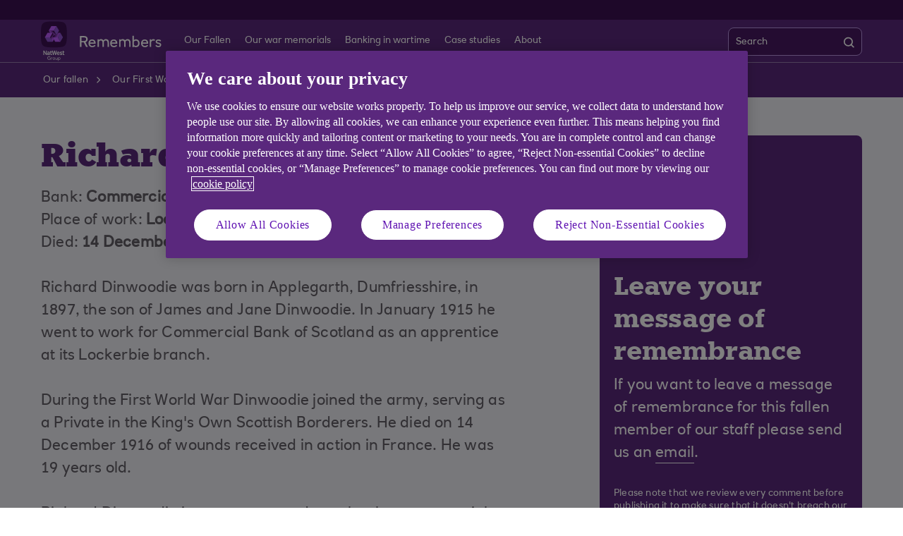

--- FILE ---
content_type: text/html; charset=UTF-8
request_url: https://www.natwestgroupremembers.com/our-fallen/our-fallen-ww1/d/richard-dinwoodie.html
body_size: 6128
content:
<!DOCTYPE html>





     <html lang="en" class="no-js  responsive-shelf sb_enable  responsive_natwest_group responsive__publish">










<head>	
	<!--One trust cookie configuration updated here -->
	

 
        
        
        	<!-- OneTrust Cookies Consent Notice start -->
<script defer="defer" type="text/javascript" src="https://rum.hlx.page/.rum/@adobe/helix-rum-js@%5E2/dist/micro.js" data-routing="p00000-e000000"></script>
<script src="https://cdn.cookielaw.org/scripttemplates/otSDKStub.js" type="text/javascript" charset="UTF-8" data-domain-script="4e5cedb7-7d92-4dee-8582-72bd654a9020" async></script>
<script type="text/javascript">
function OptanonWrapper() {
            if(customerAlreadyDecided()){

		readCustomerChoice() && globalUtil.faqSearchCookie && globalUtil.faqSearchCookie.init();
	}
	function customerAlreadyDecided(){
		return -1 < document.cookie.indexOf('OptanonAlertBoxClosed=');
	}
	function readCustomerChoice() {
        // We just need to agree which group of the customer should mean the he wants to use the support center with all the cookies
		// EXAMPLE: if the user has the C0004 it means we can start with all the cookies
        return OptanonActiveGroups.includes('C0002');
    }
                        if ( document.location.href.indexOf('cookie') > -1 ) {
                                    $('#onetrust-pc-sdk, .onetrust-pc-dark-filter, #onetrust-banner-sdk').hide();
                                    $('.ot-sdk-show-settings').show();
                        }
            
            if(window.optanonActiveGroupsAux === undefined){
                           window.optanonActiveGroupsAux = window.OptanonActiveGroups;
            }
            var currentActiveGroups = OptanonActiveGroups.split(',').slice(1,OptanonActiveGroups.split(',').length-1);
            for(var i=0; i<currentActiveGroups.length; i++){
              if(optanonActiveGroupsAux.indexOf(currentActiveGroups[i]) == -1){
                           switch(currentActiveGroups[i]){
                                                 case 'C0002':
                                                               _satellite.track("DCRPerformance");
                                                               break;
                                                 case 'C0003':
                                                               _satellite.track("DCRFunctional");
                                                               break;
                                                 case 'C0004':
                                                               _satellite.track("DCRTargeting");
                                                               break;
                                                 case 'C0005':
                                                               _satellite.track("DCRSocialMedia");
                                                               break;
                                                 case 'C0009':
                                                               _satellite.track("DCRAnonAnalytics");
                                                               break;
                           }
              }   
            }
            optanonActiveGroupsAux = window.OptanonActiveGroups;             
}
</script>
<!-- OneTrust Cookies Consent Notice end -->
        
 

	<!--One trust cookie configuration updated -->
    












    
	






<script type="text/javascript">
		 var digitalData = {
                    "page" : {

						"name" :"CATEGORY:&gt;REMEMBERS&gt;OUR-FALLEN&gt;OUR-FALLEN-WW1&gt;D&gt;RICHARD-DINWOODIE&gt;INDEX",
                        "url" :  "https://www.natwestgroupremembers.com/remembers/our-fallen/our-fallen-ww1/d/richard-dinwoodie.html",
                        "queryParam" : "",
                        "type" : "CATEGORY"
                    },
                    "user" : {
                        "loggedIn" : "N"
                    },
                    "site" : {
                        "brand" : "NATWESTGROUPREMEMBERS_COM",
                        "section" : "REMEMBERS&gt;OUR-FALLEN",
                        "businessArea":"natwestgroup",
                        "webChat" : "''"
                    },
                   "server": {
                        "toolName":""
                    },
					"featureFlags" : {
							"sessionReplay" : false,
							"surveyHotjar" : false,
							"surveyMaritz" : false,
							"overWrite":{
								"sessionReplay":false,          
								"surveyHotjar":false,
								"surveyMaritz":false,
							}
						},
                    
					"event":[]


        },IDM = {
			validationRules : {},
			validationMsgs: {},
			lightboxPaths: {}	
		};

	 </script>



	<script type="text/javascript">
        /*
        * Documentation: https://experienceleague.adobe.com/en/docs/experience-platform/web-sdk/personalization/manage-flicker
        * IMPORTANT: You must add the snippet before loading the tag manager, i.e., Adobe Launch script which is loaded asynchrounously.
        * This snippet will pre-hide certain HTML elements (with class 'mboxDefault') and not the entire page.
        * You can achieve that by customizing the style parameter. It can be replaced with something that pre-hides only particular regions of the page.
        * The code waits for 3000 milliseconds for Adobe Target to load and render personalised content.
        * If AEP Edge network call is not resolved before the wait time of 3000 milliseconds, it makes the default content visible.
        */
      !function(e,a,n,t){var i=e.head;if(i){
      if (a) return;
      var o=e.createElement("style");
      o.id="alloy-prehiding",o.innerText=n,i.appendChild(o),setTimeout(function(){o.parentNode&&o.parentNode.removeChild(o)},t)}}
      (document, document.location.href.indexOf("adobe_authoring_enabled") !== -1, ".mboxDefault { opacity: 0 !important }", 3000);
	</script>


	
    
	

    
	

    
    
    
    
    

	
    
		<script src='https://assets.adobedtm.com/90decdbe34ba/7842e20738bc/launch-b922a005b721.min.js' async>  </script>
    
	

    
	

    
    
    
    
    

	
    
	

    
	

    
    
    
    
    

	
    
	

    
	

    
    
    
    
    

	
    
	

    
	

    
    
    
    
    

	
    
	

    
	

    
    
    
    
    




	<link rel="preconnect" href="https://nw.scene7.com" crossorigin/>
    <link rel="dns-prefetch" href="https://nw.scene7.com" crossorigin/>
    
	
		<link rel="canonical" href="https://www.natwestgroupremembers.com/our-fallen/our-fallen-ww1/d/richard-dinwoodie.html"/>
	
    <meta charset="utf-8"/>
    <meta http-equiv="X-UA-Compatible" content="IE=edge"/>
    <meta name="viewport" content="width=device-width, initial-scale=1.0"/>
    <meta name="keywords"/>
	
    
    
    
    
    
    

    
    

    <meta http-equiv="Last-Modified" content="10 Aug 2021 10:25:21 BST"/>
    <meta name="title" content="Richard Dinwoodie | NatWest Group Remembers"/>
	<meta name="subtitle"/>
    <meta name="description" content="Richard Dinwoodie worked for Commercial Bank of Scotland and died in the First World War."/>
    <meta name="navigation-title" content="Richard Dinwoodie"/>
    <meta property="og:title" content="Richard Dinwoodie | NatWest Group Remembers"/>
    <meta property="og:type"/>
    
	
		<meta property="og:image" content="/content/dam/natwestgroupremembers_com/nwg-remembers-og-logo.png"/>
	
    <meta property="og:url" content="https://www.natwestgroupremembers.com/our-fallen/our-fallen-ww1/d/richard-dinwoodie.html"/>
    <meta property="og:description" content="Richard Dinwoodie worked for Commercial Bank of Scotland and died in the First World War."/>

    
        <meta class="swiftype" name="swiftTitle" data-type="string" content="Richard Dinwoodie | NatWest Group Remembers"/> 
    
        <meta class="swiftype" name="swiftDescription" data-type="string" content="Richard Dinwoodie worked for Commercial Bank of Scotland and died in the First World War."/>
    
    <meta class="swiftype" name="swiftPublished_at" data-type="date" content="Tue Dec 12 10:28:14 GMT 2023"/>
    <meta class="swiftype" name="swifturl" data-type="enum" content="https://www.natwestgroupremembers.com/our-fallen/our-fallen-ww1/d/richard-dinwoodie.html"/>
    <meta class="swiftype" name="swiftBrand" data-type="string" content="NATWESTGROUPREMEMBERS_COM"/>
    <meta class="swiftype" name="swiftSegment" data-type="string" content="natwestgroup"/>
    
    

     
    	<meta name="google-site-verification" content="K8UOKeA3eXdnL1G1uWjHoZshGLF6NhmucbSc7hkqgcc"/>
    
    
        <link rel="shortcut icon" type="image/x-icon" href="/apps/settings/wcm/designs/responsive_champion/clientlibs/resources/responsive_natwest_group_favicon.ico"/>
    
        
    
    
        
    




    
<link rel="stylesheet" href="/etc.clientlibs/responsive/clientlibs/clientlib_base_champion-_3ffeb6fc896e3de90b60345a2b53cacf.min.css" type="text/css"/>




    
<link rel="stylesheet" href="/etc.clientlibs/responsive/clientlibs/clientlib_base-_5360fd92ed88140022e20a1444c982da.min.css" type="text/css"/>




    




    




    
<script src="/etc.clientlibs/clientlibs/granite/jquery.min.js"></script>
<script src="/etc.clientlibs/clientlibs/granite/utils.min.js"></script>
<script src="/etc.clientlibs/clientlibs/granite/jquery/granite.min.js"></script>
<script src="/etc.clientlibs/foundation/clientlibs/jquery.min.js"></script>
<script src="/etc.clientlibs/foundation/clientlibs/shared.min.js"></script>
<script src="/etc.clientlibs/responsive/clientlibs/clientlib_base_dependencies-_d923f9199da887853b4aafc642b34872.min.js"></script>




    







    

    <title>Richard Dinwoodie | NatWest Group Remembers</title>

    
</head>
<body>
	
	
	<input type="hidden" id="dumpParams" value="alloy_redirect"/>
	<div></div>

	<div>

	<input type="hidden" name="navigationTag" id="navigationTag"/>

	



    
    
    
<link rel="stylesheet" href="/etc.clientlibs/responsive/clientlibs/clientlib_smartbanner/clientlib_smartbanner_champion-_fe98640fa2e72d9f3e4e5eae26fdf004.min.css" type="text/css"/>



    
    <meta name="apple-itunes-app"/>
    <meta name="google-play-app"/>
    <link rel="apple-touch-icon"/>
    <link rel="andriod-icon"/>
    <meta name="apple-target-url"/>
    <meta name="android-target-url"/>
    
	
	
	

	<div class="main-wrapper">
		<div class="site-content">
			
 






 	


<div class="skip-links reset shelf-container" id="skiplinks">
	<a class="txt-p-1" href="#main-content-wrapper">Skip to main content</a>
</div>
			<header>
				
				
					
					
						<div class="iah iah--responsive">
							
							
							
								
								
								
								 
		





    
<link rel="stylesheet" href="/etc.clientlibs/responsive/components/foundation/iaheadernavigation/clientlibs/clientlib_ia_headernavigation_champion-_349e7ae5cf4eedf7a6686283641ada58.min.css" type="text/css">






<div class="ia__main-content l1_hide ">

   <div class="iah__share container-fluid desktop--rbscom desktop--natwestgroup" data-domain="responsive_champion" data-contentpath="/content/natwestgroupremembers_com/en_uk/remembers/iaheaderchampion">
      <div class="iah__container  container">
         <div class="iah__l0__right pull-right">
            <nav aria-label="Level zero Navigation">
               <ul class="ia__nav ia__navbar-nav ia__noprice">
                  <li class="share_price desktop">
                  </li>
                  
               </ul>
            </nav>
         </div>
      </div>
   </div>
 




 
   <div class="iah__l2 iah__l2--visible-md iah__l2--visible-sm ">
      <div class="iah__container">
         <div class="iah__l2__main-links">
            
			
				<div class="iah__login">
				   
					  
	
	
	
	
		
		
		
    
<link rel="stylesheet" href="/etc.clientlibs/responsive/components/foundation/iagloballogin/clientlibs/clientlib_ia_global_login_champion-_3ffeb6fc896e3de90b60345a2b53cacf.min.css" type="text/css">



	
	
			
		</a>
	
	
	
				   
				   <div class="bussiness__login">
					  
</div>
				</div>
			
            <div>
               





    
<link rel="stylesheet" href="/etc.clientlibs/responsive/components/foundation/iaglobalnavlogo/clientlibs/clientlib_ia_global_logo_champion-_9f70e377798d49ec9c7a90a25b5fa070.min.css" type="text/css">




 

<div class="iah__logo">
	    <a class="iah__logo-link" href="/remembers.html" title="NatWest Group Remembers Logo">
    
    <img src='/content/dam/championlogos/NWG_Remembers_Stacked_NEG_.svg' alt="NatWest Group Remembers Logo"/> 

		</a>
</div> 

            </div>
            
            <div class="mobile__hamburger">
               <button aria-expanded="false" aria-label="More options menu" class="iah__menu-link menu-open">
               <span class='icon-menu'></span>
               <span class="opened" aria-hidden="true">Menu</span>
               <span class='icon-close'></span>
               <span class="closed" aria-hidden="true">Close</span>
               </button>
            </div>
            <div class="iah__l1__l2__holder">
               
                  <div class="header-top-mobile visible-xs visible-sm">
                     <div class="brand-logo">
                        
                        <div class="iah__logo mobile_logo">
                           <a class="iah__logo-link mobile-logo-link" href="/remembers.html" title="NatWest Group Remembers Logo">
                              
                              <img src='/content/dam/championlogos/NWG_Remembers_Stacked_NEG_.svg' alt="NatWest Group Remembers Logo"/>

                           </a>
                        </div>
                     </div>              
                  </div>
                                             
               <button aria-expanded="false" aria-label="Close menu" class="iah__menu-link menu-open">
               <span class='icon-close'></span>
               <span class="closed">Close</span>
               </button>
               
               
               <div class="iah__l1 hide_nav_m">
                  <nav aria-label="Main Navigation" class="hide__mobile hide__desktop">
                     <ul class="ia__nav ia__navbar-nav">
                        
                     </ul>
                  </nav>
               </div>
               <nav aria-label="Site Navigation" class="iah__nav-l2 ">
                  
                  <ul class="ia__nav ia__navbar-nav__l2">
				  
					<li class="share_price mobile ia__noprice"> </li>
				  
                     
                        
                        
                        <li class=" ">
                           
                           
                              <a data-level="l2" href="/our-fallen.html" data-navid="our fallen"><span>Our Fallen</span>
                              </a>
                           
                           
                           <div class="iah__nav-l3">
                              <div class="ia-l2-active"><a href="javascript:void(0)"><span>Our Fallen</span></a></div>
                              <div class="iah__container">
                                 <ul class="ia__nav ia__navbar-nav__l3">
                                    
                                 </ul>
                              </div>
                           </div>
                        </li>
                     
                        
                        
                        <li class=" ">
                           
                           
                              <a data-level="l2" href="/our-war-memorials.html" data-navid="our war memorials"><span>Our war memorials</span>
                              </a>
                           
                           
                           <div class="iah__nav-l3">
                              <div class="ia-l2-active"><a href="javascript:void(0)"><span>Our war memorials</span></a></div>
                              <div class="iah__container">
                                 <ul class="ia__nav ia__navbar-nav__l3">
                                    
                                 </ul>
                              </div>
                           </div>
                        </li>
                     
                        
                        
                        <li class=" ">
                           
                           
                              <a data-level="l2" href="/banking-in-wartime.html" data-navid="banking in wartime"><span>Banking in wartime</span>
                              </a>
                           
                           
                           <div class="iah__nav-l3">
                              <div class="ia-l2-active"><a href="javascript:void(0)"><span>Banking in wartime</span></a></div>
                              <div class="iah__container">
                                 <ul class="ia__nav ia__navbar-nav__l3">
                                    
                                 </ul>
                              </div>
                           </div>
                        </li>
                     
                        
                        
                        <li class=" ">
                           
                           
                              <a data-level="l2" href="/case-studies.html" data-navid="case studies"><span>Case studies</span>
                              </a>
                           
                           
                           <div class="iah__nav-l3">
                              <div class="ia-l2-active"><a href="javascript:void(0)"><span>Case studies</span></a></div>
                              <div class="iah__container">
                                 <ul class="ia__nav ia__navbar-nav__l3">
                                    
                                 </ul>
                              </div>
                           </div>
                        </li>
                     
                        
                        
                        <li class=" ">
                           
                           
                              <a data-level="l2" href="/about-natwest-group-remembers.html" data-navid="about"><span>About</span>
                              </a>
                           
                           
                           <div class="iah__nav-l3">
                              <div class="ia-l2-active"><a href="javascript:void(0)"><span>About</span></a></div>
                              <div class="iah__container">
                                 <ul class="ia__nav ia__navbar-nav__l3">
                                    
                                 </ul>
                              </div>
                           </div>
                        </li>
                     
                  </ul>
				  		   
			   <div class="iah__share container-fluid mobile--rbscom mobile--natwestgroup" data-domain="responsive_champion">
				  <div class="iah__container  container">
					 <div class="iah__l0__right">
						<nav aria-label="Level zero Navigation" class="hide__desktop--rbscom hide__desktop--natwestgroup">
						   <ul class="ia__nav ia__navbar-nav__l2">

							  
						   </ul>
						</nav>
					 </div>
				  </div>
			   </div>
			 
         
               </nav>
	
            </div>
            <div class="loginbus">
               <div class="bussiness__login bussiness__login--mobile">
                  

               </div>
               
               <div>
                  
                     
	<div>
		
			
				

    
    
    
    
    
<link rel="stylesheet" href="/etc.clientlibs/responsive/components/foundation/iaglobalsearch/clientlibs/clientlib_ia_global_search_champion-_3ffeb6fc896e3de90b60345a2b53cacf.min.css" type="text/css">




    
    
    
        
    
    
    
    
        
    
    
    
    
    
	
	
    
    
    
    
    
    
    
	
    
	
	
	
	 
    
    
      
    
    <div class="iah__search"> 
        
            <div class="back-to-menu visible-xs visible-sm">
                <a href="javascript:void(0)" class="back-to-menu-link">
                    <span>
                        Back to main menu
                    </span>
                </a>
            </div>
              
        <div class="iah-search-active">
            <a href="#" class="iah-search-title">Search</a>
        </div>
        <div style="" id="navbar" class="iah__search__navbar-collapse">
            <div class="iah__search__wrap">
                <div class="iah__search-title">Search</div>
                <form class="iah__search__form cf" autocomplete="off" method="GET " action="/search-results.html" role="search">
                    <div class="iah__search-area">
                        <label class="iah__search-label" for="Search">Search</label>
                        <input type="text" value="" aria-label="Search" class="iah__search-input" id="Search" name="q"/>
                        <button type="submit" class="iah__search_submt_btn search-desktop-icon" aria-label="search">                   
                            <span class="iah__search_btn-box">Search</span>
                            
                                <span class="iah__search_focusicon"></span>
                            
                            <img src="/etc.clientlibs/responsive/components/foundation/iaglobalsearch/clientlibs/clientlib_ia_global_search_champion/resources/images/search_icon.svg" alt="Search"/>
                        </button>
                        <button type="submit" class="iah__search_submt_btn search-mobile-icon" aria-label="search">
                                <span class="iah__search_btn-box">Search</span>
                                
                                    <span class="iah__search_focusicon"></span>
                                
                                <img src="/etc.clientlibs/responsive/components/foundation/iaglobalsearch/clientlibs/clientlib_ia_global_search_champion/resources/images/search_icon.svg" alt="Search"/>
                        </button>                                          
                        
                            <input type="hidden" name="brand" value="NATWESTGROUPREMEMBERS_COM"/>
                        
                            <input type="hidden" name="section" value="natwestgroup"/>
                        
                        <input type="hidden" name="enginekey" value="PP9hkyWsskEiowsP5Q88"/>
                    </div>
                    
                    
                        
                    
                    <div class="iah__search__error-mess" aria-label="errormessage">
                        Please enter a keyword
                    </div>
                </form>
            </div>
        </div>
    </div>
    
    
<script src="/etc.clientlibs/responsive/components/foundation/iaglobalsearch/clientlibs/clientlib_ia_global_search_base-_9f70e377798d49ec9c7a90a25b5fa070.min.js" async></script>




			
		
		
	</div>	

                  
               </div>
            </div>
            
            <div class="lah__search__show">
			
               
               <div class="iah__mb__search ">
				   
                  
                     
	
	
	
	
	
	
		
	
	
                  
                  
                     
	<div>
		
		
			
				

<div class="iah__search-tab">
        <button type="button" class="iah__btn__tabs" data-target="search">            
            <span class="iah__btn__tabs_wrap">   
                <span>          
                
				
                
                    <img src="/etc.clientlibs/responsive/components/foundation/iaglobalsearch/clientlibs/clientlib_ia_global_search_champion/resources/images/searchicon_mob.svg" role="presentation" alt=""/>
                
                
                
				
                <span class="iah__search_btn-box">Search</span>        
            </span>
        </button>
</div>	

			
		
	</div>	

                  
               </div>
            </div>
         </div>
      </div>
   </div>
</div>

<div class="iah__over-lay">Overlay</div>

    
<script src="/etc.clientlibs/responsive/components/foundation/iaheadernavigation/clientlibs/clientlib_ia_headernavigation_base-_d923f9199da887853b4aafc642b34872.min.js" async></script>



	


							
						</div>
					
				
			</header>
		
			<div>
				




    
<link rel="stylesheet" href="/etc.clientlibs/responsive/components/foundation/notificarioncarousel/clientlibs/clientlib_notification_champion-_8cb0e9906d6efb6b60c6dd8b12aa69a6.min.css" type="text/css"/>





	
	   
	
	
 
 





    













    
<script src="/etc.clientlibs/responsive/components/foundation/notificarioncarousel/clientlibs/clientlib_notification_base-_7ad603327c300d88c7efdd686a27d4b6.min.js" async></script>



			</div>

			

			

			<main class="responsive_base" id="main-content-wrapper">
				
					
                        <div id="breadrumb">
                            



    
<link rel="stylesheet" href="/etc.clientlibs/responsive/editable/components/foundation/breadcrumb/clientlibs/clientlib_breadcrumb_champion-_b5be1ee929c0226b89e38a0ad1668a92.min.css" type="text/css"/>



 
 
 







 	
         
		 
		 
    

 

<section class="container-fluid comp-breadcrumb">
	<div class="container">  
	<div class="row ">
		<div class="col-xs-12">        
			<div class="breadcrumb scrolling-text">
				<nav class="overflow-item" aria-label="Breadcrumb">
				 <ol class="breadcrumb-list" itemscope itemtype="https://schema.org/BreadcrumbList" role="list">
					
						 
						
		
						 
							 <li itemprop="itemListElement" itemscope itemtype="https://schema.org/ListItem" role="listitem">
								<a href="/our-fallen.html" title="Our fallen" itemprop="item"><span itemprop="name">Our fallen</span></a>
								<span class="breadcrumb-arrow"></span>
								<meta itemprop="position" content="1"/>
							 </li>
                             

						 
					
						 
						
		
						 
							 <li itemprop="itemListElement" itemscope itemtype="https://schema.org/ListItem" role="listitem">
								<a href="/our-fallen/our-fallen-ww1.html" title="Our First World War fallen" itemprop="item"><span itemprop="name">Our First World War fallen</span></a>
								<span class="breadcrumb-arrow"></span>
								<meta itemprop="position" content="2"/>
							 </li>
                             

						 
					
						 
						
		
						

						  
							<li itemprop="itemListElement" itemscope itemtype="https://schema.org/ListItem" role="listitem">
								<a class="currentlink" aria-current="page" itemprop="item">Richard Dinwoodie
									<span class="tooltip-text" aria-hidden="true" itemprop="name">Richard Dinwoodie</span>
								</a>
								<meta itemprop="position" content="3"/>
							</li>                           
						  
					
				   </ul>
			   </nav>
			</div>
		</div>
	</div>
	</div>
</section>

	
    
<script src="/etc.clientlibs/responsive/editable/components/foundation/breadcrumb/clientlibs/clientlib_breadcrumb_dtm-_26168a40a8442fa6a573f48bc94e1a9f.min.js" defer></script>
<script src="/etc.clientlibs/responsive/editable/components/foundation/breadcrumb/clientlibs/clientlib_breadcrumb-_6530465431d6434a55c177c1f9029f3c.min.js" defer></script>



                        </div>
                    
                    
				
				


<div class="aem-Grid aem-Grid--12 aem-Grid--default--12 ">
    
    




    
<link rel="stylesheet" href="/etc.clientlibs/responsive/components/foundation/peoplearticle/clientlibs/clientlib_peoplearticle_champion-_8cb0e9906d6efb6b60c6dd8b12aa69a6.min.css" type="text/css"/>




<div class="container-fluid people-article type-our-fallen">
	<div class="container">
		<div class="people-article__wrapper">
			<div class="row">			
				<div class="col-lg-7 col-md-7 col-sm-9 col-xs-12 ">
					<div class="people-article__left-wrap">
						
						<div class="row">			
							<div class="col-lg-12 col-md-12 col-sm-12 col-xs-12 ">
								<div class="people-article__persontitle">
									





    
<link rel="stylesheet" href="/etc.clientlibs/responsive/components/foundation/title/clientlibs/clientlib_title-_b5be1ee929c0226b89e38a0ad1668a92.min.css" type="text/css"/>



















	
	
		<h1 class="title-comp    ">
	
	 
	
		Richard Dinwoodie  
	
   </h1>



    
<script src="/etc.clientlibs/responsive/components/foundation/title/clientlibs/clientlib_title_base-_abf931309a226833146bff949d495b8f.min.js" defer></script>



	
								</div>
								<div class="people-article__persondetail">
									




    
<link rel="stylesheet" href="/etc.clientlibs/responsive/components/foundation/rte/clientlibs/clientlib_rte_champion-_26168a40a8442fa6a573f48bc94e1a9f.min.css" type="text/css"/>







    <div class="comp-rich-text">
        <p>Bank: <strong>Commercial Bank of Scotland</strong></p>
<p>Place of work:&nbsp;<strong>Lockerbie branch</strong></p>
<p>Died: <strong>14 December 1916</strong></p>
<p>&nbsp;</p>
<p>Richard Dinwoodie was born in Applegarth, Dumfriesshire, in 1897, the son of James and Jane Dinwoodie. In January 1915 he went to work for Commercial Bank of Scotland as an apprentice at its Lockerbie branch.</p>
<p>&nbsp;</p>
<p>During the First World War Dinwoodie joined the army, serving as a Private in the King's Own Scottish Borderers. He died on 14 December 1916 of wounds received in action in France. He was 19 years old.</p>
<p>&nbsp;</p>
<p>Richard Dinwoodie is commemorated on a bank war memorial at&nbsp;<a href="/our-war-memorials/war-memorials/e/m151-commercial-bank-of-scotland.html" target="_blank">36 St Andrew Square, Edinburgh</a>.</p>
 
    </div>



    
<script src="/etc.clientlibs/responsive/components/foundation/rte/clientlibs/clientlib_rte_base_dtm-_52116cc441fb90cd2ca76a1f6ec77915.min.js" defer></script>
<script src="/etc.clientlibs/responsive/components/foundation/rte/clientlibs/clientlib_rte_base-_a3c181f8d86ade1f1b0a1b6f1d5b0e57.min.js" defer></script>


	
								</div>
							</div>
						</div>
					</div>
				</div>	
				<div class="col-lg-4 col-lg-offset-1 col-md-5 col-sm-10 col-xs-12">
    				
						<div class="people-article__right-wrap">
							<div class="people-article__img-detail">
								<div class="people-article__img-wrapper">							
									



    
<script src="/etc.clientlibs/responsive/editable/components/foundation/textLinkImage/clientlibs/clientlib_global_image_base-_349e7ae5cf4eedf7a6686283641ada58.min.js" defer></script>
<script src="/etc.clientlibs/responsive/components/foundation/image/clientlibs/clientlib_global_image_base-_7ad603327c300d88c7efdd686a27d4b6.min.js" defer></script>








	
	
	
    
	
	
	
   		
		
		
            
            	<div class="comp-img-generic" data-staticimage="/content/dam/natwestgroupremembers_com/test-only/envelope.png">
                    
						
    
<script src="/etc.clientlibs/responsive/editable/components/foundation/image/clientlibs/clientlib_image_base/clientlibs-_d50122aa25f15e46d6102870b4c20749.min.js" defer></script>
<script src="/etc.clientlibs/responsive/components/foundation/image/clientlibs/clientlib_image_base/clientlibs-_a3c181f8d86ade1f1b0a1b6f1d5b0e57.min.js" defer></script>



												
						
						    <div class="adaptive-image-wrapper" data-picture data-picture-width="139" data-picture-height="136" data-role="presentation">
    	                        <div data-src='/content/dam/natwestgroupremembers_com/test-only/image.dim.180.envelope.png' data-media="(min-width: 100px)"></div>
		                        <div data-src='/content/dam/natwestgroupremembers_com/test-only/image.dim.270.envelope.png' data-media="(min-width: 181px)"></div>
		                        <div data-src='/content/dam/natwestgroupremembers_com/test-only/image.dim.360.envelope.png' data-media="(min-width: 271px)"></div>
		                        <div data-src='/content/dam/natwestgroupremembers_com/test-only/image.dim.480.envelope.png' data-media="(min-width: 361px)"></div>
                                <div data-src='/content/dam/natwestgroupremembers_com/test-only/image.dim.full.envelope.png' data-media="(min-width: 481px)"></div>
		                      <noscript>
			                     <img src='/content/dam/natwestgroupremembers_com/test-only/image.dim.180.envelope.png' role='presentation'/>
		                       </noscript>
                            </div>
						
                    
                    
				</div>
            
		



							
								</div>	
								<div class="people-article_right-wrap_persontitle">
									





    



















	
	
		<h3 class="title-comp    ">
	
	 
	
		Leave your message of remembrance  
	
   </h3>



    




								</div>
							</div>
							<div class="people-article_right-wrap_persondetail">
								




    







    <div class="comp-rich-text">
        <p>If you want to leave a message of remembrance for this fallen member of our staff please send us an&nbsp;<a href="mailto:archives@natwest.com">email</a>.</p>
 
    </div>



    


	
							</div>
							<div class="people-article_personterms">
								




    







    <div class="comp-rich-text">
        <p>Please note that we review every comment before publishing it to make sure that it doesn't breach our posting guidelines so it sometimes takes a day or two for your comments to appear.</p>
 
    </div>



    


	
							</div> 
						</div>
    				
				</div>
			</div>
		</div>
	</div>
</div>

    
</div>

			</main>
		</div>


	</div></div>

	
		

 
    <div class="ia__footer ia__footer--responsive">		
        	


   
   
      
   
   
    
<link rel="stylesheet" href="/etc.clientlibs/responsive/components/foundation/iafooter/clientlibs/clientlib_ia_footer_champion-_6530465431d6434a55c177c1f9029f3c.min.css" type="text/css"/>




   
   
   
   
   
   <footer class="flex-rw ">
      <div class="iah__container">
         <nav aria-label="footer navigation" class="   ">
            
               

   <div class="footer__list__one">
      <ul>
         
            
            
            
               <li>	
                  <a class="footer__header" target="_self"><img role="presentation" alt=""/><span></span></a>
               </li>
            
         
            
            
            
               <li>	
                  <a class="footer__header" target="_self"><img role="presentation" alt=""/><span></span></a>
               </li>
            
         
      </ul>
   </div>

            
            





	<div class="footer__list__two   ">
		
			
			
				<div class="footer_nav_links">
					<h4 class="footer__header">Related sites</h4>
					<ul>
						
							
								<li class=" ">
									<a href='https://www.natwestgroup.com'>NatWest Group</a>
								</li>
							
							
						
							
								<li class=" ">
									<a href='https://www.natwestgroup.com/heritage.html'>NatWest Group Heritage Hub</a>
								</li>
							
							
						
					</ul>
				</div>
			
		
			
			
				<div class="footer_nav_links">
					<h4 class="footer__header">Help</h4>
					<ul>
						
							
								<li class=" ">
									<a href='/about-natwest-group-remembers.html'>About NatWest Group Remembers</a>
								</li>
							
							
						
							
								<li class=" ">
									<a href='/about-natwest-group-remembers/contact-us.html'>Contact us</a>
								</li>
							
							
						
					</ul>
				</div>
			
		
		
        
        
    </div>

            
               <div class="footer__list__three ">
                  <ul>
                     
                        
                        
                           <li><a href='/cookie-privacy.html' target="_blank" rel="noopener">Cookie Policy</a></li>
                           
                        
                        
                     
                        
                        
                           <li><a href='/hygiene/privacy.html' target="_blank" rel="noopener">Privacy notice</a></li>
                           
                        
                        
                     
                        
                        
                           <li><a href='/hygiene/legal-information.html' target="_blank" rel="noopener">Legal information</a></li>
                           
                        
                        
                     
                        
                        
                           <li><a href='/hygiene/posting-guidelines.html' target="_blank" rel="noopener">Posting guidelines</a></li>
                           
                        
                        
                     
                        
                        
                           <li><a href='/hygiene/sitemap.html' target="_blank" rel="noopener">Site Map</a></li>
                           
                        
                        
                     
                        
                        
                           <li><a href='/hygiene/accessibility.html' target="_blank" rel="noopener">Accessibility</a></li>
                           
                        
                        
                     
                  </ul>
               </div>
            
			
			<div class="footer-social-icon ">	
			   <div class="footer__list__sociallinks">
					
			   </div>
								
			</div>
			
         
               <div class="footer__copytext ">
                  <p>
                  
                  
                     
                     
                        Copyright © NatWest Group 2026.
                     
                  </p>
               </div>
            
			
         </nav>
      </div>
   </footer>


    
<script src="/etc.clientlibs/responsive/components/foundation/footer/clientlibs/clientlib_footer_base-_7ad603327c300d88c7efdd686a27d4b6.min.js" defer></script>




    
<script src="/etc.clientlibs/responsive/components/foundation/iafooter/clientlibs/clientlib_ia_footer_base-_d580e2aa515ac484bc051b2db63555fc.min.js" defer></script>











   
   
   
   
   
   

   
   
      
   
   
   
   
   

   
   
   
   
   
   

   
   
   
   
   
   

   
   
   
   
   
   

   
   
   
   
   
   
	

    </div>



    
<script src="/etc.clientlibs/responsive/clientlibs/clientlib_base-_3ffeb6fc896e3de90b60345a2b53cacf.min.js"></script>




    
<script src="/etc.clientlibs/responsive/clientlibs/clientlib_base_two-_a3c181f8d86ade1f1b0a1b6f1d5b0e57.min.js"></script>




    
<script src="/etc.clientlibs/responsive/components/foundation/dynamicmedia/clientlibs/viewer-_0b630974eed76fcb47715a27083b4f7f.min.js" defer></script>
<script src="/etc.clientlibs/responsive/clientlibs/clientlib_base_three-_6530465431d6434a55c177c1f9029f3c.min.js"></script>




    
<script src="/etc.clientlibs/clientlibs/granite/jquery/granite/csrf.min.js"></script>



	
	
	<div class="globaldropdown"></div>
	<div hidden>
		<span id="new-window-0">Opens in a new window</span>
	</div>
</body>

</html>

--- FILE ---
content_type: text/css
request_url: https://www.natwestgroupremembers.com/etc.clientlibs/responsive/components/foundation/peoplearticle/clientlibs/clientlib_peoplearticle_champion-_8cb0e9906d6efb6b60c6dd8b12aa69a6.min.css
body_size: 601
content:
.container-fluid.people-article{background:#f2f2f8}
.people-article__wrapper{margin-top:54px;margin-bottom:100px}
.people-article__wrapper .comp-rich-text a{font-size:22px;line-height:32px}
.people-article__wrapper .people-article__persontitle{margin-bottom:15px}
.people-article__wrapper .people-article__img-wrapper{margin-bottom:24px;overflow:hidden}
.people-article__wrapper .people-article__rectangleimage .adaptive-image-wrapper{width:100%;height:auto}
.people-article__wrapper .people-article__rectangleimage img{border-radius:8px}
.people-article__wrapper .people-article__personimage .adaptive-image-wrapper{width:275px;height:275px}
.people-article__wrapper .people-article__personimage{float:left}
.people-article__wrapper .people-article__personimage .comp-img-generic img{border-radius:8px 0 0 8px}
.people-article__wrapper .people-article__cubes{float:left;width:137px}
.people-article__wrapper .people-article__cubes .comp-img-generic img{border-radius:0 8px 8px 0}
.people-article__wrapper .people-article__right-wrap{padding:20px;background:#5a287d;color:#fff;border-radius:8px}
.people-article__wrapper .people-article__right-wrap .people-article__img-wrapper{width:139px;height:139px}
.people-article__wrapper .people-article__right-wrap .people-article__img-wrapper img{border-radius:8px}
.people-article__wrapper .people-article_right-wrap_persondetail{font-size:22px;line-height:32px;margin-bottom:32px}
.people-article__wrapper .people-article_right-wrap_persondetail .comp-rich-text :before{color:#fff}
.people-article__wrapper .people-article_right-wrap_persondetail .comp-rich-text a{color:#fff;background-image:linear-gradient(transparent calc(100% - 1px),#fff 10px,#fff)}
.people-article__wrapper .people-article_right-wrap_persondetail p{margin:0}
.people-article__wrapper .people-article_right-wrap_persontitle{margin-top:32px;margin-bottom:10px}
.people-article__wrapper .people-article_right-wrap_persontitle .title-comp{font-size:36px;line-height:46px;color:#fff}
.people-article__wrapper .people-article_right-wrap_persontitle p{margin:0}
.people-article__wrapper .people-article__right-wrap .people-article__img-detail .people-article_right-wrap_persontitle a{background-image:url("clientlib_peoplearticle_champion/resources/images/icon_toottip_champion.svg")}
.people-article__wrapper .people-article__right-wrap .people-article__img-detail .people-article_right-wrap_persontitle .custom-tooltip{background-color:#fff;color:#5a287d}
.people-article__wrapper .people-article__persondetail{font-size:22px;line-height:32px}
.people-article__wrapper .people-article__persondetail p{margin:0}
.people-article__wrapper .people-article_personterms{font-size:14px;line-height:18px}
.people-article__wrapper .people-article_personterms p{margin:0}
@media(min-width:1024px) and (max-width:1255px){.people-article__wrapper{margin-top:56px}
}
@media(min-width:768px) and (max-width:1023px){.people-article__wrapper{margin-top:56px}
.people-article__wrapper .people-article__rectangleimage .adaptive-image-wrapper{width:525px;height:279px}
.people-article__wrapper .people-article__persontitle h2{font-size:46px;line-height:58px}
.people-article__wrapper .people-article__right-wrap{margin-top:50px}
.people-article__wrapper .people-article__right-wrap .people-article__img-detail{overflow:hidden}
.people-article__wrapper .people-article__right-wrap .people-article__img-wrapper{width:88px;height:88px;float:left;display:inline-block}
.people-article__wrapper .people-article_right-wrap_persontitle{margin-bottom:0;margin-top:0;display:inline-block;width:calc(100% - 108px);margin-left:20px}
.people-article__wrapper .people-article_right-wrap_persontitle .title-comp{font-size:36px;line-height:46px}
.people-article__wrapper .people-article_right-wrap_persondetail{margin-bottom:20px;margin-top:22px;font-size:20px;line-height:30px}
}
@media(max-width:767px){.people-article__wrapper{margin-top:20px;margin-bottom:100px}
.people-article__wrapper .people-article__rectangleimage .adaptive-image-wrapper{width:337px;height:179px}
.people-article__wrapper .people-article__persontitle{margin-bottom:23px}
.people-article__wrapper .people-article__right-wrap{padding:20px;margin-top:50px}
.people-article__wrapper .people-article__right-wrap .people-article__img-wrapper{width:88px;height:88px}
.people-article__wrapper .people-article_right-wrap_persontitle{margin-top:16px}
.people-article__wrapper .people-article_right-wrap_persondetail{margin-bottom:32px;font-size:20px;line-height:30px}
.people-article__wrapper .people-article__persondetail{font-size:18px;line-height:26px}
.people-article__wrapper .people-article__personimage .adaptive-image-wrapper{width:224px;height:224px}
.people-article__wrapper .people-article__cubes{width:111px}
}
.type-war-memorial .people-article__wrapper{margin-top:50px}
@media(min-width:768px) and (max-width:1023px){.type-war-memorial .people-article__wrapper{margin-top:30px}
.type-war-memorial .people-article__wrapper .people-article__rectangleimage .adaptive-image-wrapper{height:279px}
}
@media(max-width:767px){.type-war-memorial .people-article__wrapper{margin-top:20px}
.type-war-memorial .people-article__wrapper .people-article__persontitle{margin-bottom:15px}
}
.people-article__left-wrap .comp-img-generic a:focus,.people-article__left-wrap .comp-svg-generic a:focus,.people-article__right-wrap .comp-img-generic a:focus,.people-article__right-wrap .comp-svg-generic a:focus{outline-offset:-2px}
html:not(.firefox) .people-article__left-wrap .comp-img-generic a:focus,html:not(.firefox) .people-article__left-wrap .comp-svg-generic a:focus,html:not(.firefox) .people-article__right-wrap .comp-img-generic a:focus,html:not(.firefox) .people-article__right-wrap .comp-svg-generic a:focus{outline-offset:-2px}
.people-article__left-wrap .comp-img-generic a:focus:hover,.people-article__left-wrap .comp-svg-generic a:focus:hover,.people-article__right-wrap .comp-img-generic a:focus:hover,.people-article__right-wrap .comp-svg-generic a:focus:hover{outline-offset:-2px}
html:not(.firefox) .people-article__left-wrap .comp-img-generic a:focus:hover,html:not(.firefox) .people-article__left-wrap .comp-svg-generic a:focus:hover,html:not(.firefox) .people-article__right-wrap .comp-img-generic a:focus:hover,html:not(.firefox) .people-article__right-wrap .comp-svg-generic a:focus:hover{outline-offset:-2px}
.aem-AuthorLayer-Edit .people-article__wrapper .people-article__personimage img.cq-image-placeholder{min-width:100px}

--- FILE ---
content_type: image/svg+xml
request_url: https://www.natwestgroupremembers.com/content/dam/championlogos/NWG_Remembers_Stacked_NEG_.svg
body_size: 7187
content:
<?xml version="1.0" encoding="UTF-8"?>
<svg width="335px" height="110px" viewBox="0 0 335 110" version="1.1" xmlns="http://www.w3.org/2000/svg" xmlns:xlink="http://www.w3.org/1999/xlink">
    <title>NWG_Stacked_NEG_Remembers</title>
    <defs>
        <linearGradient x1="24.973054%" y1="41.6606876%" x2="75.0035147%" y2="58.3311989%" id="linearGradient-1">
            <stop stop-color="#BF5CFF" stop-opacity="0" offset="0%"></stop>
            <stop stop-color="#BF5CFF" stop-opacity="0.12" offset="10%"></stop>
            <stop stop-color="#BF5CFF" stop-opacity="0.4" offset="35%"></stop>
            <stop stop-color="#BF5CFF" stop-opacity="0.61" offset="57%"></stop>
            <stop stop-color="#BF5CFF" stop-opacity="0.77" offset="76%"></stop>
            <stop stop-color="#BF5CFF" stop-opacity="0.86" offset="91%"></stop>
            <stop stop-color="#BF5CFF" stop-opacity="0.9" offset="100%"></stop>
        </linearGradient>
        <linearGradient x1="71.1072583%" y1="35.4720232%" x2="36.2354154%" y2="59.4751205%" id="linearGradient-2">
            <stop stop-color="#BF5CFF" stop-opacity="0" offset="0%"></stop>
            <stop stop-color="#BF5CFF" stop-opacity="0.12" offset="10%"></stop>
            <stop stop-color="#BF5CFF" stop-opacity="0.4" offset="35%"></stop>
            <stop stop-color="#BF5CFF" stop-opacity="0.61" offset="57%"></stop>
            <stop stop-color="#BF5CFF" stop-opacity="0.77" offset="76%"></stop>
            <stop stop-color="#BF5CFF" stop-opacity="0.86" offset="91%"></stop>
            <stop stop-color="#BF5CFF" stop-opacity="0.9" offset="100%"></stop>
        </linearGradient>
        <linearGradient x1="42.4535713%" y1="29.3365794%" x2="63.7810844%" y2="70.6634206%" id="linearGradient-3">
            <stop stop-color="#BF5CFF" stop-opacity="0" offset="0%"></stop>
            <stop stop-color="#BF5CFF" stop-opacity="0.12" offset="10%"></stop>
            <stop stop-color="#BF5CFF" stop-opacity="0.4" offset="35%"></stop>
            <stop stop-color="#BF5CFF" stop-opacity="0.61" offset="57%"></stop>
            <stop stop-color="#BF5CFF" stop-opacity="0.77" offset="76%"></stop>
            <stop stop-color="#BF5CFF" stop-opacity="0.86" offset="91%"></stop>
            <stop stop-color="#BF5CFF" stop-opacity="0.9" offset="100%"></stop>
        </linearGradient>
    </defs>
    <g id="NWG_Stacked_NEG_Remembers" stroke="none" stroke-width="1" fill="none" fill-rule="evenodd">
        <g id="Group-2" transform="translate(0.000000, 1.000000)" fill-rule="nonzero">
            <g id="Remembers" transform="translate(108.081243, 39.629789)" fill="#FFFFFF">
                <path d="M17.3191153,30.9346044 L22.3416587,30.9346044 L15.5872038,18.0149291 C19.830387,16.8288605 21.8653831,13.4400932 21.8653831,9.5006512 C21.8653831,4.79873656 19.0077291,0.859294567 11.8202962,0.859294567 L0,0.859294567 L0,30.9346044 L4.32977883,30.9346044 L4.32977883,18.5232442 L11.1275316,18.5232442 L17.3191153,30.9346044 Z M4.32977883,14.7108809 L4.32977883,4.67165779 L11.4306161,4.67165779 C16.0201817,4.67165779 17.578902,6.66255858 17.578902,9.45829161 C17.578902,12.635261 15.6305016,14.7108809 11.4739139,14.7108809 L4.32977883,14.7108809 Z M43.8240229,20.8412763 C43.8240229,14.7094991 40.3237431,10.3115348 34.0488513,10.3115348 C27.7739594,10.3115348 24.0602479,14.7094991 24.0602479,21.0104288 C24.0602479,27.4382228 27.8593321,31.793899 34.6037737,31.793899 C38.6162895,31.793899 41.689706,30.2715267 43.5679049,27.2690703 L40.5798611,25.4083931 C39.2138983,27.2690703 37.164954,28.3685614 34.64646,28.3685614 C30.9754348,28.3685614 28.3715681,26.085003 27.9447047,22.1099199 L43.7813366,22.1099199 C43.8240229,21.6870387 43.8240229,21.2641575 43.8240229,20.8412763 Z M34.0061649,13.7368724 C37.164954,13.7368724 39.171212,15.6821259 39.7261344,18.7691585 L28.1154501,18.7691585 C28.7130589,15.9358546 30.5912578,13.7368724 34.0061649,13.7368724 Z M72.4814967,9.45224024 C69.5169305,9.45224024 66.9820115,10.7515768 65.4352813,12.8738265 C64.1033747,10.6216431 61.8262441,9.45224024 58.6898189,9.45224024 C56.0689705,9.45224024 54.2214872,10.5350207 52.8466159,12.1375358 L52.8466159,9.92866364 L48.9797903,9.92866364 L48.9797903,30.9346044 L52.8466159,30.9346044 L52.8466159,16.5985912 C53.7488752,14.6928976 55.5963585,13.1336938 57.9594186,13.1336938 C61.1388085,13.1336938 62.943327,15.4724996 62.943327,19.6736877 L62.943327,30.9346044 L66.8101526,30.9346044 L66.8101526,19.0240194 C66.8101526,18.2011063 66.7671879,17.4215044 66.6382937,16.6852137 C67.8842708,14.5196528 69.7747189,13.1336938 72.0088847,13.1336938 C75.1453099,13.1336938 76.9068638,15.5158108 76.9068638,19.6736877 L76.9068638,30.9346044 L80.7736893,30.9346044 L80.7736893,19.0240194 C80.7736893,12.8305153 77.8520878,9.45224024 72.4814967,9.45224024 Z M103.974643,20.8412763 C103.974643,14.7094991 100.474363,10.3115348 94.199471,10.3115348 C87.9245791,10.3115348 84.2108676,14.7094991 84.2108676,21.0104288 C84.2108676,27.4382228 88.0099518,31.793899 94.7543934,31.793899 C98.7669093,31.793899 101.840326,30.2715267 103.718525,27.2690703 L100.730481,25.4083931 C99.364518,27.2690703 97.3155737,28.3685614 94.7970797,28.3685614 C91.1260545,28.3685614 88.5221878,26.085003 88.0953245,22.1099199 L103.931956,22.1099199 C103.974643,21.6870387 103.974643,21.2641575 103.974643,20.8412763 Z M94.1567846,13.7368724 C97.3155737,13.7368724 99.3218317,15.6821259 99.8767541,18.7691585 L88.2660698,18.7691585 C88.8636786,15.9358546 90.7418775,13.7368724 94.1567846,13.7368724 Z M132.632116,9.45224024 C129.66755,9.45224024 127.132631,10.7515768 125.585901,12.8738265 C124.253994,10.6216431 121.976864,9.45224024 118.840439,9.45224024 C116.21959,9.45224024 114.372107,10.5350207 112.997236,12.1375358 L112.997236,9.92866364 L109.13041,9.92866364 L109.13041,30.9346044 L112.997236,30.9346044 L112.997236,16.5985912 C113.899495,14.6928976 115.746978,13.1336938 118.110038,13.1336938 C121.289428,13.1336938 123.093947,15.4724996 123.093947,19.6736877 L123.093947,30.9346044 L126.960772,30.9346044 L126.960772,19.0240194 C126.960772,18.2011063 126.917808,17.4215044 126.788913,16.6852137 C128.034891,14.5196528 129.925339,13.1336938 132.159504,13.1336938 C135.29593,13.1336938 137.057483,15.5158108 137.057483,19.6736877 L137.057483,30.9346044 L140.924309,30.9346044 L140.924309,19.0240194 C140.924309,12.8305153 138.002707,9.45224024 132.632116,9.45224024 Z M149.888941,0 L146.080076,0 L146.080076,31.2797119 L149.888941,31.2797119 L149.888941,29.3943594 C151.200883,30.9369206 153.147636,31.793899 155.771521,31.793899 C161.908025,31.793899 165.843851,27.3376113 165.843851,20.9102732 C165.843851,14.4829351 161.908025,10.0266474 155.771521,10.0266474 C153.147636,10.0266474 151.200883,10.8836258 149.888941,12.4261869 L149.888941,0 Z M155.432955,13.6688056 C159.453423,13.6688056 161.823383,16.4539855 161.823383,20.9102732 C161.823383,25.3665609 159.453423,28.1517407 155.432955,28.1517407 C152.978353,28.1517407 151.0316,26.9091221 149.888941,25.0666185 L149.888941,16.7539279 C151.0316,14.8685754 152.978353,13.6688056 155.432955,13.6688056 Z M189.904099,20.8412763 C189.904099,14.7094991 186.40382,10.3115348 180.128928,10.3115348 C173.854036,10.3115348 170.140324,14.7094991 170.140324,21.0104288 C170.140324,27.4382228 173.939408,31.793899 180.68385,31.793899 C184.696366,31.793899 187.769782,30.2715267 189.647981,27.2690703 L186.659938,25.4083931 C185.293975,27.2690703 183.24503,28.3685614 180.726536,28.3685614 C177.055511,28.3685614 174.451645,26.085003 174.024781,22.1099199 L189.861413,22.1099199 C189.904099,21.6870387 189.904099,21.2641575 189.904099,20.8412763 Z M180.086241,13.7368724 C183.24503,13.7368724 185.251288,15.6821259 185.806211,18.7691585 L174.195527,18.7691585 C174.793135,15.9358546 176.671334,13.7368724 180.086241,13.7368724 Z M204.200101,9.45224024 C200.939385,9.45224024 199.15686,11.3579338 198.113431,12.9604489 L198.113431,9.92866364 L194.200572,9.92866364 L194.200572,30.9346044 L198.113431,30.9346044 L198.113431,17.7246829 C199.374242,14.562964 201.417624,13.3935611 203.547958,13.3935611 C204.591387,13.3935611 205.808721,13.6967396 206.939103,14.3030967 L208.80858,10.8381992 C207.156484,9.8420412 205.460911,9.45224024 204.200101,9.45224024 Z M218.254142,10.3115348 C213.601485,10.3115348 210.556109,12.6373813 210.556109,16.4010239 C210.556109,20.2492426 213.770672,21.6024624 216.519969,22.2790723 C219.649939,23.0402585 222.187752,23.0402585 222.187752,25.5352575 C222.187752,27.4382228 220.791955,28.3685614 218.254142,28.3685614 C215.716329,28.3685614 214.024453,27.3959347 212.290281,25.2815287 L209.667874,27.8188159 C211.698125,30.2715267 214.405125,31.793899 218.084954,31.793899 C222.568424,31.793899 225.994471,29.5103406 225.994471,25.1969525 C225.994471,20.7144119 222.399236,19.8263615 218.719407,19.0651753 C216.097001,18.5154298 214.320532,18.1348367 214.320532,16.2318714 C214.320532,14.5403467 215.716329,13.7368724 218.084954,13.7368724 C220.834251,13.7368724 222.314642,14.8363635 223.541252,16.105007 L225.825284,13.3562793 C224.175705,11.5801784 221.722486,10.3115348 218.254142,10.3115348 Z" id="Combined-Shape"></path>
            </g>
            <g id="NWG_Primary_Stacked_RGB_NEG">
                <g id="Group" transform="translate(7.084486, 81.047328)" fill="#FFFFFF">
                    <g transform="translate(10.874636, 15.620133)">
                        <path d="M8.5578174,4.36456749 L8.5578174,8.98107261 C8.32805028,9.12215769 8.06805064,9.246111 7.77781849,9.3519248 C7.4865786,9.45773861 7.18425344,9.54843615 6.87185078,9.62300969 C6.55844037,9.69758323 6.24099896,9.75300951 5.91952654,9.78828078 C5.59704637,9.82355205 5.29572897,9.84169156 5.01355883,9.84169156 C4.21945142,9.84169156 3.51201055,9.70967624 2.89022848,9.44463785 C2.26844642,9.17959946 1.7434084,8.82285578 1.31612218,8.37339905 C0.887828206,7.92394232 0.562324789,7.4009198 0.337596423,6.806347 C0.112868058,6.21076644 0,5.58293787 0,4.92084578 C0,4.22449017 0.120930062,3.57650659 0.363797937,2.97588728 C0.606665812,2.37627572 0.941238983,1.85627645 1.36953295,1.41488173 C1.79681917,0.973487 2.31077194,0.627828572 2.91038349,0.376898694 C3.50999505,0.125968815 4.16704839,-2.29135939e-14 4.88154351,-2.29135939e-14 C5.74619345,-2.29135939e-14 6.45161881,0.107829305 6.99781959,0.324495667 C7.54502813,0.541162028 8.00355461,0.838448431 8.37339905,1.21736263 L7.47347784,2.18278762 C7.08549389,1.81193543 6.67533943,1.5539513 6.24301446,1.40883522 C5.81068948,1.26371915 5.356194,1.19015336 4.88053576,1.19015336 C4.34239698,1.19015336 3.85766898,1.28891291 3.42534401,1.48743976 C2.99301904,1.68596662 2.6231746,1.9530205 2.31379519,2.28759367 C2.00542353,2.6231746 1.76658666,3.01720505 1.59930007,3.47170053 C1.43201349,3.92619602 1.34837019,4.40890851 1.34837019,4.91983803 C1.34837019,5.43076754 1.44108324,5.9406893 1.62650934,6.39518478 C1.81193543,6.84968027 2.06790406,7.24371072 2.39340748,7.57929164 C2.71991865,7.91487257 3.10286384,8.1768877 3.54425857,8.3663448 C3.98464555,8.55580189 4.46534254,8.65053044 4.98634956,8.65053044 C5.43580629,8.65053044 5.86107701,8.60921267 6.26316947,8.52456163 C6.66425417,8.44091834 7.0058816,8.31998827 7.28805174,8.16076369 L7.28805174,5.55472085 L5.21107793,5.55472085 L5.21107793,4.36456749 L8.5578174,4.36456749 L8.5578174,4.36456749 Z" id="Path"></path>
                        <path d="M10.3395203,3.33263096 L11.5296737,3.33263096 L11.5296737,4.29805596 L11.5558752,4.29805596 C11.6354875,4.13076937 11.7413013,3.97859904 11.8733166,3.84154497 C12.0053319,3.7044909 12.1534712,3.58859959 12.3167268,3.49084779 C12.4799824,3.39410374 12.6583543,3.31650695 12.8528501,3.25906517 C13.0463382,3.20162339 13.2408341,3.17340638 13.4353299,3.17340638 C13.6298258,3.17340638 13.8061821,3.19960789 13.9643989,3.25301867 L13.9109881,4.53588508 C13.8142441,4.50968357 13.7164923,4.48751305 13.6197482,4.46937355 C13.5230042,4.45224179 13.4252524,4.44317203 13.3285083,4.44317203 C12.7460285,4.44317203 12.3006028,4.60642762 11.9922312,4.93293878 C11.6838595,5.25944995 11.5296737,5.76634846 11.5296737,6.45464207 L11.5296737,9.60285468 L10.3395203,9.60285468 L10.3395203,3.33263096 L10.3395203,3.33263096 Z" id="Path"></path>
                        <path d="M14.6859483,6.46774282 C14.6859483,6.00921634 14.7716071,5.58092237 14.9439324,5.18487641 C15.1162578,4.78782271 15.3520714,4.44014878 15.6513733,4.13983913 C15.9506752,3.84053722 16.3043956,3.60371585 16.7095113,3.43239826 C17.114627,3.26007292 17.5519908,3.17441413 18.019587,3.17441413 C18.4871832,3.17441413 18.9235392,3.26007292 19.3296627,3.43239826 C19.7347784,3.6047236 20.0884988,3.84053722 20.3878007,4.13983913 C20.6871026,4.44014878 20.923924,4.78782271 21.0952416,5.18487641 C21.2675669,5.58193012 21.3532257,6.00921634 21.3532257,6.46774282 C21.3532257,6.92626931 21.2675669,7.35657878 21.0952416,7.75766348 C20.9229162,8.15874819 20.6871026,8.50742987 20.3878007,8.80270077 C20.0874911,9.09797167 19.7347784,9.33176979 19.3296627,9.50409513 C18.9235392,9.67642047 18.4871832,9.76207926 18.019587,9.76207926 C17.5519908,9.76207926 17.1156348,9.67642047 16.7095113,9.50409513 C16.3033879,9.33176979 15.9506752,9.09897942 15.6513733,8.80270077 C15.3510636,8.50742987 15.11525,8.15874819 14.9439324,7.75766348 C14.7716071,7.35657878 14.6859483,6.92626931 14.6859483,6.46774282 Z M15.9557139,6.46774282 C15.9557139,6.78518424 16.004086,7.07843964 16.10083,7.34750902 C16.1975741,7.61657841 16.3346281,7.84634553 16.5109845,8.03580263 C16.6873408,8.22525972 16.9029994,8.37541455 17.1589681,8.48525936 C17.4149367,8.59611192 17.7011378,8.65053044 18.0185793,8.65053044 C18.3360207,8.65053044 18.6222218,8.59611192 18.8781904,8.48525936 C19.1341591,8.37541455 19.3498177,8.22525972 19.526174,8.03580263 C19.7025304,7.84634553 19.8395844,7.61758616 19.9363285,7.34750902 C20.0330725,7.07843964 20.0814446,6.78518424 20.0814446,6.46774282 C20.0814446,6.15030141 20.0330725,5.85704601 19.9363285,5.58797662 C19.8395844,5.31890723 19.7025304,5.09014786 19.526174,4.89968302 C19.3498177,4.71022592 19.1341591,4.56007109 18.8781904,4.45022629 C18.6222218,4.34038148 18.3360207,4.2849552 18.0185793,4.2849552 C17.7011378,4.2849552 17.4139289,4.34038148 17.1589681,4.45022629 C16.9029994,4.56107884 16.6873408,4.71022592 16.5109845,4.89968302 C16.3346281,5.08914011 16.1975741,5.31890723 16.10083,5.58797662 C16.004086,5.85704601 15.9557139,6.15030141 15.9557139,6.46774282 Z" id="Shape"></path>
                        <path d="M28.0628287,9.60285468 L26.8726753,9.60285468 L26.8726753,8.63742969 L26.8464738,8.63742969 C26.696319,8.97301061 26.4363193,9.2440955 26.0654671,9.45068435 C25.6946149,9.65828096 25.2673287,9.76207926 24.7826007,9.76207926 C24.4742291,9.76207926 24.1829892,9.71572274 23.9098888,9.62300969 C23.6367884,9.53029665 23.395936,9.38719607 23.1893472,9.19270022 C22.9817506,8.99921212 22.8164795,8.74928999 22.6935339,8.44494934 C22.5695806,8.14060868 22.5081078,7.7818495 22.5081078,7.36665628 L22.5081078,3.33162321 L23.6982612,3.33162321 L23.6982612,7.03611411 C23.6982612,7.32735401 23.7375634,7.57626839 23.8171757,7.783865 C23.896788,7.9914616 24.0026018,8.15874819 24.1346171,8.28673251 C24.2666325,8.41471682 24.4188028,8.50742987 24.5911281,8.56487165 C24.7634535,8.62231343 24.9418253,8.65053044 25.1272514,8.65053044 C25.3741503,8.65053044 25.6039174,8.61122817 25.815545,8.53161588 C26.0271726,8.45200359 26.2125987,8.32603478 26.3708155,8.15471719 C26.5290324,7.98239185 26.6529857,7.76471774 26.7416677,7.49967935 C26.829342,7.23464097 26.8736831,6.92223831 26.8736831,6.56045587 L26.8736831,3.33263096 L28.0638364,3.33263096 L28.0638364,9.60285468 L28.0628287,9.60285468 Z" id="Path"></path>
                        <path d="M29.5492607,3.33263096 L30.739414,3.33263096 L30.739414,4.23255217 L30.7656156,4.23255217 C30.9943749,3.89697125 31.3098008,3.63697162 31.7118933,3.45154552 C32.112978,3.26611943 32.525148,3.17340638 32.9484032,3.17340638 C33.4331312,3.17340638 33.8725104,3.25704967 34.2645253,3.42433626 C34.6565403,3.59162284 34.9921212,3.82542096 35.2702604,4.12573062 C35.5483995,4.42604027 35.7620426,4.77673745 35.9121974,5.17782216 C36.0623523,5.57890687 36.1369258,6.00921634 36.1369258,6.46774282 C36.1369258,6.92626931 36.0623523,7.36967954 35.9121974,7.77076424 C35.7620426,8.17184895 35.5483995,8.52053063 35.2702604,8.81580153 C34.9921212,9.11107243 34.6575481,9.34285505 34.2645253,9.51014163 C33.8725104,9.67742822 33.4331312,9.76107151 32.9484032,9.76107151 C32.4989464,9.76107151 32.0756912,9.66634296 31.6786375,9.47688587 C31.2815838,9.28742877 30.9772432,9.02944464 30.7656156,8.70293347 L30.739414,8.70293347 L30.739414,13.3325393 L29.5492607,13.3325393 L29.5492607,3.33162321 L29.5492607,3.33263096 Z M32.8032871,4.2849552 C32.4858457,4.2849552 32.1986368,4.34038148 31.9436759,4.45022629 C31.6877073,4.56107884 31.4720487,4.71022592 31.2956923,4.89968302 C31.119336,5.08914011 30.9822819,5.31890723 30.8855379,5.58797662 C30.7887938,5.85704601 30.7404218,6.15030141 30.7404218,6.46774282 C30.7404218,6.78518424 30.7887938,7.07843964 30.8855379,7.34750902 C30.9822819,7.61657841 31.119336,7.84634553 31.2956923,8.03580263 C31.4720487,8.22525972 31.6877073,8.37541455 31.9436759,8.48525936 C32.1996445,8.59611192 32.4858457,8.65053044 32.8032871,8.65053044 C33.1207285,8.65053044 33.4069297,8.59611192 33.6628983,8.48525936 C33.9188669,8.37541455 34.1345255,8.22525972 34.3108819,8.03580263 C34.4872382,7.84634553 34.6242923,7.61758616 34.7210363,7.34750902 C34.8177804,7.07843964 34.8661524,6.78518424 34.8661524,6.46774282 C34.8661524,6.15030141 34.8177804,5.85704601 34.7210363,5.58797662 C34.6242923,5.31890723 34.4872382,5.09014786 34.3108819,4.89968302 C34.1345255,4.71022592 33.9188669,4.56007109 33.6628983,4.45022629 C33.4069297,4.34038148 33.1207285,4.2849552 32.8032871,4.2849552 Z" id="Shape"></path>
                    </g>
                    <path d="M23.5884164,2.98092603 L23.5884164,4.75759019 L21.424776,4.75759019 L21.424776,9.38618832 C21.424776,10.211536 21.8157832,10.3717683 22.5383403,10.3717683 C22.95958,10.3717683 23.2780292,10.2901405 23.428184,10.243784 L23.5884164,10.1923887 L23.5884164,11.9730839 L23.4987266,11.9952544 C22.8920608,12.1494402 22.3841545,12.1998278 21.6353959,12.1998278 C21.1164043,12.1998278 19.4264067,12.0295179 19.4264067,9.81045129 L19.4264067,4.75557469 L18.1566411,4.75557469 L18.1566411,4.63565238 C18.1556333,4.54999359 18.1556333,3.93929677 18.1566411,3.36991773 L18.1566411,2.97891053 L19.4264067,2.97891053 L19.4264067,0.70038661 L21.4257838,0 L21.4257838,2.97790278 L23.5894241,2.97790278 L23.5884164,2.98092603 Z M37.012661,0.0775967899 L34.6202613,12.0093629 L32.5886362,12.0093629 L30.4743757,3.7004599 L28.3248438,12.0093629 L26.3264745,12.0093629 L23.82423,0.0775967899 L25.9102736,0.0775967899 L27.5317441,8.17386445 L29.5472452,0.0775967899 L31.4922037,0.0775967899 C31.6856918,0.834417429 33.5117357,8.0730894 33.534914,8.16378694 C33.5490225,8.06704289 34.9709585,0.342635176 35.021346,0.0775967899 L37.0136688,0.0775967899 L37.012661,0.0775967899 Z M39.0835883,6.56146362 C39.1349836,5.70991443 39.7356029,4.59937336 41.0073841,4.59937336 C42.3869945,4.59937336 42.8072265,5.81774374 42.853583,6.56146362 L39.0835883,6.56146362 L39.0835883,6.56146362 Z M41.0980816,2.81968595 C39.5743628,2.81968595 37.0015758,3.81232021 37.0015758,7.53898162 C37.0015758,11.9750994 40.5317258,12.2008355 41.2381589,12.2008355 C42.736684,12.2008355 43.4058303,11.8884329 44.0638914,11.5810689 L44.1354417,11.5478132 L44.1354417,9.66029646 L43.9449768,9.77417227 C43.4673031,10.0724664 42.5421881,10.4070396 41.5052128,10.4070396 C39.4070762,10.4070396 39.1107976,8.90649907 39.0835883,8.2746395 L44.8509445,8.2746395 L44.8620298,8.1728567 C45.0444326,6.92727706 44.8640453,5.18386866 43.8421863,3.9977463 C43.1669934,3.21673965 42.2408707,2.8186782 41.0970739,2.8186782 M52.2518643,9.49603313 C52.2518643,10.8494421 51.0748117,12.2179673 48.8325668,12.2179673 C47.8490023,12.2179673 46.7626473,11.9740917 45.9826484,11.597193 L45.9121058,11.5619217 L45.9121058,9.62401744 L46.0975319,9.7247925 C46.7465233,10.0744819 47.7865218,10.4453341 48.7791561,10.4453341 C49.6851238,10.4453341 50.205123,10.1218462 50.205123,9.55448266 C50.205123,9.02138263 49.8856661,8.8571193 49.098613,8.50843762 L48.7882258,8.3764223 C48.4072961,8.21215897 48.0737307,8.06502739 47.5245067,7.81308976 C46.9984609,7.57626839 45.7690053,7.02200561 45.7690053,5.37433351 C45.7690053,4.48852081 46.4492369,2.8206937 49.0018689,2.8206937 C50.055976,2.8206937 51.09799,3.10487934 51.5081445,3.30441395 L51.5807025,3.34069297 L51.5807025,5.24433369 L51.3952764,5.15766715 C50.5800062,4.75456694 49.8655111,4.5681331 49.0724115,4.5681331 C48.7801638,4.5681331 47.8157466,4.62658263 47.8157466,5.30076772 C47.8157466,5.81270499 48.4244279,6.08076662 48.9152024,6.30146399 L49.0099309,6.34177401 C49.3636514,6.49797534 49.6417905,6.62797515 49.8816351,6.7227037 L50.1386115,6.83254851 C51.6764388,7.5047181 52.2508566,8.22324422 52.2508566,9.49704088 M7.1016179,0.0775967899 L9.0526229,0.0775967899 L9.0526229,12.0093629 L7.15502868,12.0093629 L1.94798175,3.69945215 L1.94798175,12.0093629 L-5.72839848e-15,12.0093629 L-5.72839848e-15,0.0775967899 L1.94596625,0.0775967899 L7.1016179,8.45099584 L7.1016179,0.0775967899 L7.1016179,0.0775967899 Z M55.7165106,4.75759019 L55.7165106,9.38618832 C55.7165106,10.2145592 56.1065101,10.3717683 56.8320904,10.3717683 C57.2442604,10.3717683 57.5586786,10.2901405 57.7189109,10.247815 L57.8821665,10.1933965 L57.8821665,11.9740917 L57.7793759,11.9962622 C57.1817799,12.150448 56.6738736,12.2008355 55.9241072,12.2008355 C55.4061235,12.2008355 53.7241878,12.0305257 53.7241878,9.81145904 L53.7241878,4.75658244 L52.4473679,4.75658244 L52.4473679,4.63666013 C52.4423292,4.55100134 52.4423292,3.94030452 52.4473679,3.37092548 L52.4473679,2.97991828 L53.7241878,2.97991828 L53.7241878,0.70139436 L55.7165106,0.00100775052 L55.7165106,2.97891053 L57.8821665,2.97891053 L57.8821665,4.75557469 L55.7165106,4.75557469 L55.7165106,4.75759019 Z M15.5909083,9.37409531 C15.3611411,9.65626546 14.6436228,10.4030086 13.5250197,10.4030086 C12.6664163,10.4030086 12.1171922,9.90921084 12.1171922,9.14533595 C12.1171922,8.38146106 12.744013,7.91184931 13.8343991,7.91184931 L15.5909083,7.91184931 L15.5909083,9.37510307 L15.5909083,9.37409531 Z M14.0510655,2.79146893 C13.0372684,2.79146893 12.0516884,2.96782527 11.3573483,3.26914268 L11.2787438,3.29836744 L11.2787438,5.13650439 L11.4601389,5.04580684 C11.9287429,4.81805522 13.051377,4.61146637 13.7557946,4.61146637 C15.5092805,4.61146637 15.5858695,5.27859721 15.591916,6.14727816 L13.7175,6.14727816 C11.2354105,6.14727816 10.1057222,7.70324496 10.1057222,9.14533595 C10.1057222,11.1557982 11.7050223,12.2008355 13.2932371,12.2008355 C14.3745534,12.2008355 15.0557927,11.7957198 15.6050168,11.3089763 L15.6050168,12.0093629 L17.5822233,12.0093629 L17.5822233,5.90844128 C17.5822233,3.09480184 15.1132345,2.79146893 14.053081,2.79146893" id="Shape"></path>
                </g>
                <g id="Group">
                    <path d="M72.054162,36.027081 C72.054162,69.4390494 69.4390494,72.054162 36.027081,72.054162 C2.61511259,72.054162 0,69.4390494 0,36.027081 C0,2.61511259 2.61511259,0 36.027081,0 C69.4390494,0 72.054162,2.61511259 72.054162,36.027081 Z" id="Path" fill="#3C1053"></path>
                    <g transform="translate(10.982465, 12.985873)" fill="#BF5CFF" id="Path">
                        <polygon points="35.8587867 31.0427469 21.5195046 31.0427469 28.6856185 43.4673031 43.0249006 43.4673031 43.0279239 43.4673031 43.0279239 43.4673031"></polygon>
                        <polygon points="32.2661561 0.00100775052 32.2671638 0 17.9278817 0 10.7637833 12.4114554 25.1000421 12.4114554 25.1010499 12.4114554"></polygon>
                        <polygon points="14.3423054 31.0427469 14.3433131 31.0427469 21.5074115 18.6312916 7.17014493 18.6312916 0.00403100207 31.0427469 0.00403100207 31.0427469 0 31.0477857"></polygon>
                    </g>
                    <g transform="translate(10.982465, 12.985873)" fill="#8F52D1" id="Path">
                        <polygon points="43.0238928 18.6322993 50.19303 31.0498012 43.0279239 43.4673031 35.8587867 31.0437547"></polygon>
                        <polygon points="25.1010499 12.4114554 32.2701871 24.8319805 39.4352933 12.4175019 32.2661561 0"></polygon>
                        <polygon points="21.5114425 43.4673031 21.5074115 43.4673031 7.17014493 43.4673031 0 31.0477857 0.00403100207 31.0427469 14.3423054 31.0427469"></polygon>
                    </g>
                    <polygon id="Path" fill="url(#linearGradient-1)" points="46.8291588 31.6181725 43.2516445 37.8178537 36.0814995 37.8178537 36.0814995 37.8178537 32.5019697 44.0286201 46.8402441 44.0286201 54.006358 31.6181725"></polygon>
                    <polygon id="Path" fill="url(#linearGradient-2)" points="25.3439178 31.6171647 32.4898767 31.6171647 36.0814995 37.8178537 36.0814995 37.8178537 43.2516445 37.8178537 36.0825073 25.3963208 21.7452407 25.3963208"></polygon>
                    <polygon id="Path" fill="url(#linearGradient-3)" points="36.0764608 50.2262858 32.5019697 44.0286201 36.0814995 37.8178537 36.0814995 37.8178537 32.4898767 31.6171647 25.3257783 44.0276124 32.4939077 56.4531762"></polygon>
                </g>
            </g>
        </g>
    </g>
</svg>

--- FILE ---
content_type: application/javascript
request_url: https://www.natwestgroupremembers.com/etc.clientlibs/responsive/components/foundation/dynamicmedia/clientlibs/viewer-_0b630974eed76fcb47715a27083b4f7f.min.js
body_size: 1428
content:
/*
 * ADOBE CONFIDENTIAL
 *
 * Copyright 2016 Adobe Systems Incorporated
 * All Rights Reserved.
 *
 * NOTICE:  All information contained herein is, and remains
 * the property of Adobe Systems Incorporated and its suppliers,
 * if any.  The intellectual and technical concepts contained
 * herein are proprietary to Adobe Systems Incorporated and its
 * suppliers and may be covered by U.S. and Foreign Patents,
 * patents in process, and are protected by trade secret or copyright law.
 * Dissemination of this information or reproduction of this material
 * is strictly forbidden unless prior written permission is obtained
 * from Adobe Systems Incorporated.
 */

/*
 * Utility class for promise viewer loader
 */
var S7dmUtils = S7dmUtils || {};

(function (S7dmUtils) {
    S7dmUtils = S7dmUtils || {};

    /**
     * Viewer Loader Helper
     */
    S7dmUtils.Viewer = function () { };

    //Max retry for viewer readiness check
    S7dmUtils.Viewer.RETRY_JS_MAX = 50;

    //retry count
    S7dmUtils.Viewer.prototype.retryCount = 0;

    //list of viewers to load
    S7dmUtils.Viewer.prototype.viewerList = null;

    /**
     * @param viewerList viewer list JSON object
     * @return current S7dmUtils.Viewer object
     */
    S7dmUtils.Viewer.prototype.load = function (viewerList, viewerRootPath) {
        //Check the viewer loader first so we don't load viewer multiple time
        if (!this.isAllLoaded(viewerList)) {
            this.viewerList = viewerList;
            for (var viewer in viewerList) {
                $('head').append('<script type="text/javascript" src="' + viewerRootPath + viewerList[viewer] + '"></script>');
            }
        }
        return this;
    }

    /**
     * Check viewer readiness with retry-loop. 
     * When the viewer is ready, the subsequent function for success case gets called;
     * otherwise, we call fail case.
     * @param fn function to deal with success/fail viewer loader in format { success: fn1, fail: fn2}
     */
    S7dmUtils.Viewer.prototype.ready = function (fn) {
        if (typeof s7viewers != 'undefined' && (this.viewerList == null || this.isAllLoaded(this.viewerList))) {
            fn.success.call();
        }
        else { //retry until the viewers are all loaded or reached max load time
            var $this = this;
            this.retryCount++;
            if (this.retryCount < S7dmUtils.Viewer.RETRY_JS_MAX) {
                setTimeout(function () { $this.ready(fn) }, 100);
            }
            else {
                fn.fail.call();
            }
        }
    }


    /**
     * @private
     * @param viewerList viewer list with key as viewer constructor (s7viewers.*)
     * @return true when all the viewers in the list are loaded.
     */
    S7dmUtils.Viewer.prototype.isAllLoaded = function (viewerList) {
        //check basic s7viewers object first - if none, no viewer 
        if (typeof s7viewers == 'undefined') {
            return false;
        }
        for (var viewer in viewerList) {
            //check viewer against the list - if one of them is not loaded, then it's not all loaded.
            if (viewer == "Responsive") {
                if (typeof s7responsiveImage == 'undefined') {
                    return false;
                }
            } else if (typeof s7viewers[viewer] == 'undefined') {
                return false;
            }
        }
        return true;
    }
})(S7dmUtils);

customElements.define('nwg-picture-dmm',
    class extends HTMLElement {
        constructor() {
            super();
            let style = document.createElement("style");
            style.innerHTML = ":host {width: 100%; height: 100%; display: grid; place-items: center; overflow:hidden;} img {object-fit: cover; width: 100%;}";
            const shadowRoot = this.attachShadow({
                mode: 'open'
            })
                .appendChild(style.cloneNode(true))
        }

        connectedCallback() {
            let alternateVal = "", mode = "", breakpointsVal = "", title = "", idVal="", hrefVal="", classVal="fluidimage";
            alternateVal = this.getAttribute("data-alt");
            let baseImg = this.getAttribute("base-image");
            let baseImg1 = this.getAttribute("base-image1");
            breakpointsVal = this.getAttribute("breakpoints");
            idVal = this.getAttribute("id");
            hrefVal = this.getAttribute("href");
            let image = document.createElement("img");
            mode = this.getAttribute("data-mode");
            let hd = this.getAttribute('enablehd') == "never" ? "never" : "always";
            title = this.getAttribute('data-title');
            if(idVal) {
                image.setAttribute('id', idVal+ '_resp');
            }
            if(mode == "smartcrop"){
                image.src = baseImg1 + "&wid=" + Math.round(this.getBoundingClientRect().width) + "&dpr=off";
                image.setAttribute('data-src', baseImg1);
            }
            else{
                image.src = baseImg + "&wid=" + Math.round(this.getBoundingClientRect().width) + "&dpr=off";
                image.setAttribute('data-src', baseImg); 
            }
           
            let h = Math.round(this.getBoundingClientRect().height);
            if (h) {
                image.height = h;
            }  
            if (alternateVal) {
                image.setAttribute('alt', alternateVal);
            }
            else {
                image.setAttribute('alt', "");
                image.setAttribute('role', 'presentation');
            }
            if (mode) {
                image.setAttribute("data-mode", mode);
            }
            if(breakpointsVal) {
                image.setAttribute('data-breakpoints', breakpointsVal);
            }
            if(classVal) {
                image.setAttribute('class', classVal);
            }
            if(hrefVal) {
                image.setAttribute('href', hrefVal);
            }
            if(title) {
                image.setAttribute('title', title);
            }
            image.setAttribute("data-enablehd", hd);
            let w = "width : 100%";
            if (w) {
               image.setAttribute('style', w);
            }
            this.shadowRoot.appendChild(image);
            window.addEventListener('resize', this.getDMMImage.bind(this));
        }

        getDMMImage() {
            let baseImg = this.getAttribute("base-image");
            let currImage = this.shadowRoot.querySelector("img");
            currImage.src = baseImg + "&wid=" + Math.round(this.getBoundingClientRect().width) + "&dpr=off";
            let h = Math.round(this.getBoundingClientRect().height);
            if (h) {
                currImage.height = h;
            }
        }

    }
);

--- FILE ---
content_type: application/javascript
request_url: https://www.natwestgroupremembers.com/etc.clientlibs/responsive/editable/components/foundation/image/clientlibs/clientlib_image_base/clientlibs-_d50122aa25f15e46d6102870b4c20749.min.js
body_size: 522
content:
/*
 matchMedia() polyfill - Test a CSS media type/query in JS. Authors & copyright (c) 2012: Scott Jehl, Paul Irish, Nicholas Zakas. Dual MIT/BSD license */
(function(){var c=$.event,f;var b=c.special.debouncedresize={setup:function(){$(this).on("resize",b.handler)},teardown:function(){$(this).off("resize",b.handler)},handler:function(d,h){var g=this,a=arguments,e=function(){d.type="debouncedresize";c.dispatch.apply(g,a)};f&&clearTimeout(f);h?e():f=setTimeout(e,b.threshold)},threshold:150}})();
window.matchMedia=window.matchMedia||function(c,f){var b,d=c.documentElement,h=d.firstElementChild||d.firstChild,g=c.createElement("body"),a=c.createElement("div");a.id="mq-test-1";a.style.cssText="position:absolute;top:-100em";g.style.background="none";g.appendChild(a);return function(e){a.innerHTML='\x26shy;\x3cstyle media\x3d"'+e+'"\x3e #mq-test-1 { width: 42px; }\x3c/style\x3e';d.insertBefore(g,h);b=42===a.offsetWidth;d.removeChild(g);return{matches:b,media:e}}}(document);
(function(c){c.picturefill=function(f){void 0===f&&(f=$("body"));$("div[data-picture]",f).each(function(){var b=parseInt($(this).attr("data-picture-width")),d=[],h=[],g=parseInt($(this).parent().width()),a=$("img",this).first();$("div[data-media]",this).each(function(e){e=$(this).attr("data-media");e=parseInt(e.match(/\d/g).join(""));g>=e&&(d.push(this),h.push(this))});0===a.length&&(a=$(this),a=$("\x3cimg /\x3e").addClass("image-wrap").attr({alt:a.attr("data-alt"),title:a.attr("data-title"),role:a.attr("data-role")}).appendTo(a));
d.length?100<=b?(b=d.pop(),a.attr("src",b.getAttribute("data-src"))):0===b&&(b=h.pop(),a.attr("src",b.getAttribute("data-src"))):(b=$("div[data-media]",this).last(),a.attr("src",b.attr("data-src")))})};$(function(){c.picturefill()});$(c).on("debouncedresize",function(){c.picturefill()})})(this);